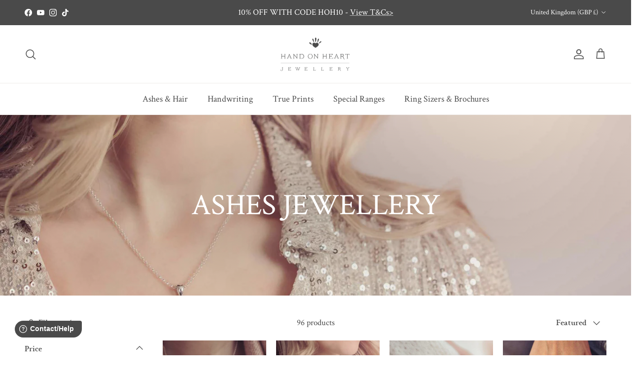

--- FILE ---
content_type: text/html; charset=UTF-8
request_url: https://api.reviews.io/json-ld/company/snippet?store=handonheartjewellery.co.uk
body_size: -78
content:
{

	"@context" : "http://schema.org",
	"@type" :"WebPage",
	"publisher": {
		"@type" : "Organization",
		"image" : "https://d1011j0lbv5k1u.cloudfront.net/assets/store-476129/476129-logo-1745920187.png",
		"name" : "Hand on Heart Jewellery"

					,"address":{
			"@type":"PostalAddress",
			"streetAddress":"15 Old London Road,\nPenrith",
			"addressLocality":"Cumbria",
			"postalcode":"CA11 8JJ"
		}
		
			}

}


--- FILE ---
content_type: text/json
request_url: https://conf.config-security.com/model
body_size: 85
content:
{"title":"recommendation AI model (keras)","structure":"release_id=0x38:6f:31:7a:25:58:44:78:58:4b:4f:75:2c:6d:28:7f:2a:44:46:25:3b:2d:4b:5f:35:24:2b:21:5c;keras;z6vd0ilqcctmsjio4fflggfn5s3f482fzb4vcy4bh7g5yz1hiflu4843fwcweoze0qnb6ji2","weights":"../weights/386f317a.h5","biases":"../biases/386f317a.h5"}